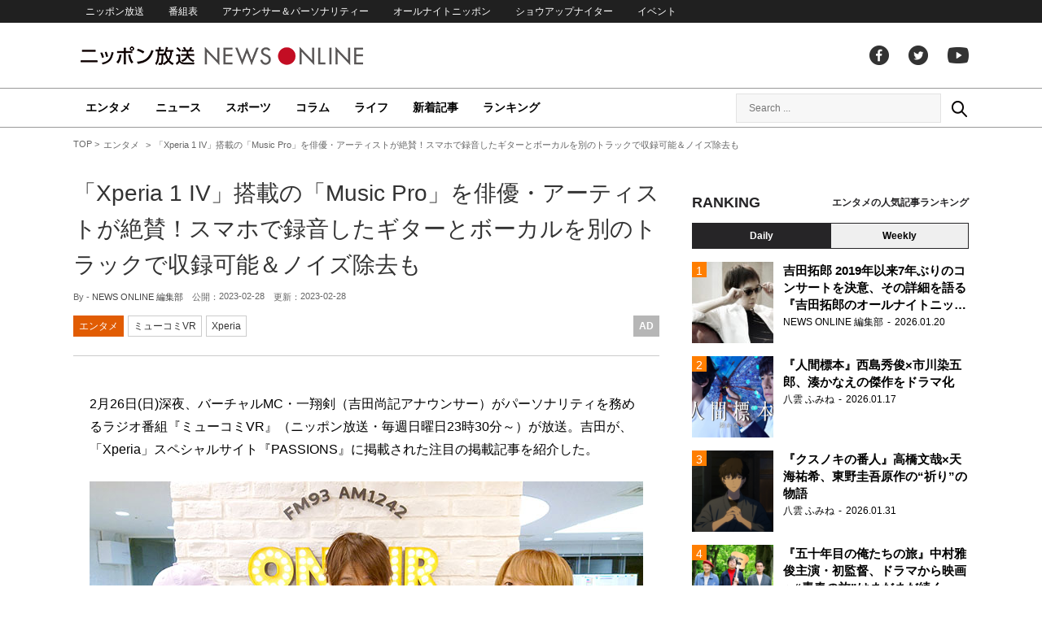

--- FILE ---
content_type: text/html; charset=UTF-8
request_url: https://news.1242.com/article/420968
body_size: 13739
content:
<!DOCTYPE HTML>
<html>
<head prefix="og: http://ogp.me/ns# fb: http://ogp.me/ns/fb# article: http://ogp.me/ns/article#">
<meta charset="utf-8">
<meta name="viewport" content="width=1150">
<meta http-equiv="X-UA-Compatible" content="IE=Edge" />
<link rel="stylesheet" href="https://news.1242.com/wp-content/themes/news1242_PC/js/swiper-bundle.min.css">
<link rel="stylesheet" type="text/css" media="all" href="https://news.1242.com/wp-content/themes/news1242_PC/style.css?20240426903">

<link rel="alternate" type="application/rss+xml" title="RSS" href="https://news.1242.com/feed" />

<link rel="pingback" href="https://news.1242.com/xmlrpc.php">
<link rel="shortcut icon" href="https://news.1242.com/wp-content/themes/news1242_PC/img/favicon.ico"> 
<link rel="apple-touch-icon" href="https://news.1242.com/wp-content/themes/news1242_PC/img/apple-touch-icon.png">

<script type="text/javascript" src="https://ajax.googleapis.com/ajax/libs/jquery/3.3.1/jquery.min.js?ver=3.3.1"></script>
<script src="https://code.jquery.com/jquery-migrate-3.1.0.js"></script>
<script src="https://news.1242.com/wp-content/themes/news1242_PC/js/function.js" charset="utf-8"></script>

<link rel="canonical" href="https://news.1242.com/article/420968">

<meta name='robots' content='max-image-preview:large' />
<link rel='dns-prefetch' href='//news.1242.com' />
<link rel="alternate" title="oEmbed (JSON)" type="application/json+oembed" href="https://news.1242.com/wp-json/oembed/1.0/embed?url=https%3A%2F%2Fnews.1242.com%2Farticle%2F420968" />
<link rel="alternate" title="oEmbed (XML)" type="text/xml+oembed" href="https://news.1242.com/wp-json/oembed/1.0/embed?url=https%3A%2F%2Fnews.1242.com%2Farticle%2F420968&#038;format=xml" />
<style id='wp-img-auto-sizes-contain-inline-css' type='text/css'>
img:is([sizes=auto i],[sizes^="auto," i]){contain-intrinsic-size:3000px 1500px}
/*# sourceURL=wp-img-auto-sizes-contain-inline-css */
</style>
<style id='wp-block-library-inline-css' type='text/css'>
:root{--wp-block-synced-color:#7a00df;--wp-block-synced-color--rgb:122,0,223;--wp-bound-block-color:var(--wp-block-synced-color);--wp-editor-canvas-background:#ddd;--wp-admin-theme-color:#007cba;--wp-admin-theme-color--rgb:0,124,186;--wp-admin-theme-color-darker-10:#006ba1;--wp-admin-theme-color-darker-10--rgb:0,107,160.5;--wp-admin-theme-color-darker-20:#005a87;--wp-admin-theme-color-darker-20--rgb:0,90,135;--wp-admin-border-width-focus:2px}@media (min-resolution:192dpi){:root{--wp-admin-border-width-focus:1.5px}}.wp-element-button{cursor:pointer}:root .has-very-light-gray-background-color{background-color:#eee}:root .has-very-dark-gray-background-color{background-color:#313131}:root .has-very-light-gray-color{color:#eee}:root .has-very-dark-gray-color{color:#313131}:root .has-vivid-green-cyan-to-vivid-cyan-blue-gradient-background{background:linear-gradient(135deg,#00d084,#0693e3)}:root .has-purple-crush-gradient-background{background:linear-gradient(135deg,#34e2e4,#4721fb 50%,#ab1dfe)}:root .has-hazy-dawn-gradient-background{background:linear-gradient(135deg,#faaca8,#dad0ec)}:root .has-subdued-olive-gradient-background{background:linear-gradient(135deg,#fafae1,#67a671)}:root .has-atomic-cream-gradient-background{background:linear-gradient(135deg,#fdd79a,#004a59)}:root .has-nightshade-gradient-background{background:linear-gradient(135deg,#330968,#31cdcf)}:root .has-midnight-gradient-background{background:linear-gradient(135deg,#020381,#2874fc)}:root{--wp--preset--font-size--normal:16px;--wp--preset--font-size--huge:42px}.has-regular-font-size{font-size:1em}.has-larger-font-size{font-size:2.625em}.has-normal-font-size{font-size:var(--wp--preset--font-size--normal)}.has-huge-font-size{font-size:var(--wp--preset--font-size--huge)}.has-text-align-center{text-align:center}.has-text-align-left{text-align:left}.has-text-align-right{text-align:right}.has-fit-text{white-space:nowrap!important}#end-resizable-editor-section{display:none}.aligncenter{clear:both}.items-justified-left{justify-content:flex-start}.items-justified-center{justify-content:center}.items-justified-right{justify-content:flex-end}.items-justified-space-between{justify-content:space-between}.screen-reader-text{border:0;clip-path:inset(50%);height:1px;margin:-1px;overflow:hidden;padding:0;position:absolute;width:1px;word-wrap:normal!important}.screen-reader-text:focus{background-color:#ddd;clip-path:none;color:#444;display:block;font-size:1em;height:auto;left:5px;line-height:normal;padding:15px 23px 14px;text-decoration:none;top:5px;width:auto;z-index:100000}html :where(.has-border-color){border-style:solid}html :where([style*=border-top-color]){border-top-style:solid}html :where([style*=border-right-color]){border-right-style:solid}html :where([style*=border-bottom-color]){border-bottom-style:solid}html :where([style*=border-left-color]){border-left-style:solid}html :where([style*=border-width]){border-style:solid}html :where([style*=border-top-width]){border-top-style:solid}html :where([style*=border-right-width]){border-right-style:solid}html :where([style*=border-bottom-width]){border-bottom-style:solid}html :where([style*=border-left-width]){border-left-style:solid}html :where(img[class*=wp-image-]){height:auto;max-width:100%}:where(figure){margin:0 0 1em}html :where(.is-position-sticky){--wp-admin--admin-bar--position-offset:var(--wp-admin--admin-bar--height,0px)}@media screen and (max-width:600px){html :where(.is-position-sticky){--wp-admin--admin-bar--position-offset:0px}}

/*# sourceURL=wp-block-library-inline-css */
</style><style id='global-styles-inline-css' type='text/css'>
:root{--wp--preset--aspect-ratio--square: 1;--wp--preset--aspect-ratio--4-3: 4/3;--wp--preset--aspect-ratio--3-4: 3/4;--wp--preset--aspect-ratio--3-2: 3/2;--wp--preset--aspect-ratio--2-3: 2/3;--wp--preset--aspect-ratio--16-9: 16/9;--wp--preset--aspect-ratio--9-16: 9/16;--wp--preset--color--black: #000000;--wp--preset--color--cyan-bluish-gray: #abb8c3;--wp--preset--color--white: #ffffff;--wp--preset--color--pale-pink: #f78da7;--wp--preset--color--vivid-red: #cf2e2e;--wp--preset--color--luminous-vivid-orange: #ff6900;--wp--preset--color--luminous-vivid-amber: #fcb900;--wp--preset--color--light-green-cyan: #7bdcb5;--wp--preset--color--vivid-green-cyan: #00d084;--wp--preset--color--pale-cyan-blue: #8ed1fc;--wp--preset--color--vivid-cyan-blue: #0693e3;--wp--preset--color--vivid-purple: #9b51e0;--wp--preset--gradient--vivid-cyan-blue-to-vivid-purple: linear-gradient(135deg,rgb(6,147,227) 0%,rgb(155,81,224) 100%);--wp--preset--gradient--light-green-cyan-to-vivid-green-cyan: linear-gradient(135deg,rgb(122,220,180) 0%,rgb(0,208,130) 100%);--wp--preset--gradient--luminous-vivid-amber-to-luminous-vivid-orange: linear-gradient(135deg,rgb(252,185,0) 0%,rgb(255,105,0) 100%);--wp--preset--gradient--luminous-vivid-orange-to-vivid-red: linear-gradient(135deg,rgb(255,105,0) 0%,rgb(207,46,46) 100%);--wp--preset--gradient--very-light-gray-to-cyan-bluish-gray: linear-gradient(135deg,rgb(238,238,238) 0%,rgb(169,184,195) 100%);--wp--preset--gradient--cool-to-warm-spectrum: linear-gradient(135deg,rgb(74,234,220) 0%,rgb(151,120,209) 20%,rgb(207,42,186) 40%,rgb(238,44,130) 60%,rgb(251,105,98) 80%,rgb(254,248,76) 100%);--wp--preset--gradient--blush-light-purple: linear-gradient(135deg,rgb(255,206,236) 0%,rgb(152,150,240) 100%);--wp--preset--gradient--blush-bordeaux: linear-gradient(135deg,rgb(254,205,165) 0%,rgb(254,45,45) 50%,rgb(107,0,62) 100%);--wp--preset--gradient--luminous-dusk: linear-gradient(135deg,rgb(255,203,112) 0%,rgb(199,81,192) 50%,rgb(65,88,208) 100%);--wp--preset--gradient--pale-ocean: linear-gradient(135deg,rgb(255,245,203) 0%,rgb(182,227,212) 50%,rgb(51,167,181) 100%);--wp--preset--gradient--electric-grass: linear-gradient(135deg,rgb(202,248,128) 0%,rgb(113,206,126) 100%);--wp--preset--gradient--midnight: linear-gradient(135deg,rgb(2,3,129) 0%,rgb(40,116,252) 100%);--wp--preset--font-size--small: 13px;--wp--preset--font-size--medium: 20px;--wp--preset--font-size--large: 36px;--wp--preset--font-size--x-large: 42px;--wp--preset--spacing--20: 0.44rem;--wp--preset--spacing--30: 0.67rem;--wp--preset--spacing--40: 1rem;--wp--preset--spacing--50: 1.5rem;--wp--preset--spacing--60: 2.25rem;--wp--preset--spacing--70: 3.38rem;--wp--preset--spacing--80: 5.06rem;--wp--preset--shadow--natural: 6px 6px 9px rgba(0, 0, 0, 0.2);--wp--preset--shadow--deep: 12px 12px 50px rgba(0, 0, 0, 0.4);--wp--preset--shadow--sharp: 6px 6px 0px rgba(0, 0, 0, 0.2);--wp--preset--shadow--outlined: 6px 6px 0px -3px rgb(255, 255, 255), 6px 6px rgb(0, 0, 0);--wp--preset--shadow--crisp: 6px 6px 0px rgb(0, 0, 0);}:where(.is-layout-flex){gap: 0.5em;}:where(.is-layout-grid){gap: 0.5em;}body .is-layout-flex{display: flex;}.is-layout-flex{flex-wrap: wrap;align-items: center;}.is-layout-flex > :is(*, div){margin: 0;}body .is-layout-grid{display: grid;}.is-layout-grid > :is(*, div){margin: 0;}:where(.wp-block-columns.is-layout-flex){gap: 2em;}:where(.wp-block-columns.is-layout-grid){gap: 2em;}:where(.wp-block-post-template.is-layout-flex){gap: 1.25em;}:where(.wp-block-post-template.is-layout-grid){gap: 1.25em;}.has-black-color{color: var(--wp--preset--color--black) !important;}.has-cyan-bluish-gray-color{color: var(--wp--preset--color--cyan-bluish-gray) !important;}.has-white-color{color: var(--wp--preset--color--white) !important;}.has-pale-pink-color{color: var(--wp--preset--color--pale-pink) !important;}.has-vivid-red-color{color: var(--wp--preset--color--vivid-red) !important;}.has-luminous-vivid-orange-color{color: var(--wp--preset--color--luminous-vivid-orange) !important;}.has-luminous-vivid-amber-color{color: var(--wp--preset--color--luminous-vivid-amber) !important;}.has-light-green-cyan-color{color: var(--wp--preset--color--light-green-cyan) !important;}.has-vivid-green-cyan-color{color: var(--wp--preset--color--vivid-green-cyan) !important;}.has-pale-cyan-blue-color{color: var(--wp--preset--color--pale-cyan-blue) !important;}.has-vivid-cyan-blue-color{color: var(--wp--preset--color--vivid-cyan-blue) !important;}.has-vivid-purple-color{color: var(--wp--preset--color--vivid-purple) !important;}.has-black-background-color{background-color: var(--wp--preset--color--black) !important;}.has-cyan-bluish-gray-background-color{background-color: var(--wp--preset--color--cyan-bluish-gray) !important;}.has-white-background-color{background-color: var(--wp--preset--color--white) !important;}.has-pale-pink-background-color{background-color: var(--wp--preset--color--pale-pink) !important;}.has-vivid-red-background-color{background-color: var(--wp--preset--color--vivid-red) !important;}.has-luminous-vivid-orange-background-color{background-color: var(--wp--preset--color--luminous-vivid-orange) !important;}.has-luminous-vivid-amber-background-color{background-color: var(--wp--preset--color--luminous-vivid-amber) !important;}.has-light-green-cyan-background-color{background-color: var(--wp--preset--color--light-green-cyan) !important;}.has-vivid-green-cyan-background-color{background-color: var(--wp--preset--color--vivid-green-cyan) !important;}.has-pale-cyan-blue-background-color{background-color: var(--wp--preset--color--pale-cyan-blue) !important;}.has-vivid-cyan-blue-background-color{background-color: var(--wp--preset--color--vivid-cyan-blue) !important;}.has-vivid-purple-background-color{background-color: var(--wp--preset--color--vivid-purple) !important;}.has-black-border-color{border-color: var(--wp--preset--color--black) !important;}.has-cyan-bluish-gray-border-color{border-color: var(--wp--preset--color--cyan-bluish-gray) !important;}.has-white-border-color{border-color: var(--wp--preset--color--white) !important;}.has-pale-pink-border-color{border-color: var(--wp--preset--color--pale-pink) !important;}.has-vivid-red-border-color{border-color: var(--wp--preset--color--vivid-red) !important;}.has-luminous-vivid-orange-border-color{border-color: var(--wp--preset--color--luminous-vivid-orange) !important;}.has-luminous-vivid-amber-border-color{border-color: var(--wp--preset--color--luminous-vivid-amber) !important;}.has-light-green-cyan-border-color{border-color: var(--wp--preset--color--light-green-cyan) !important;}.has-vivid-green-cyan-border-color{border-color: var(--wp--preset--color--vivid-green-cyan) !important;}.has-pale-cyan-blue-border-color{border-color: var(--wp--preset--color--pale-cyan-blue) !important;}.has-vivid-cyan-blue-border-color{border-color: var(--wp--preset--color--vivid-cyan-blue) !important;}.has-vivid-purple-border-color{border-color: var(--wp--preset--color--vivid-purple) !important;}.has-vivid-cyan-blue-to-vivid-purple-gradient-background{background: var(--wp--preset--gradient--vivid-cyan-blue-to-vivid-purple) !important;}.has-light-green-cyan-to-vivid-green-cyan-gradient-background{background: var(--wp--preset--gradient--light-green-cyan-to-vivid-green-cyan) !important;}.has-luminous-vivid-amber-to-luminous-vivid-orange-gradient-background{background: var(--wp--preset--gradient--luminous-vivid-amber-to-luminous-vivid-orange) !important;}.has-luminous-vivid-orange-to-vivid-red-gradient-background{background: var(--wp--preset--gradient--luminous-vivid-orange-to-vivid-red) !important;}.has-very-light-gray-to-cyan-bluish-gray-gradient-background{background: var(--wp--preset--gradient--very-light-gray-to-cyan-bluish-gray) !important;}.has-cool-to-warm-spectrum-gradient-background{background: var(--wp--preset--gradient--cool-to-warm-spectrum) !important;}.has-blush-light-purple-gradient-background{background: var(--wp--preset--gradient--blush-light-purple) !important;}.has-blush-bordeaux-gradient-background{background: var(--wp--preset--gradient--blush-bordeaux) !important;}.has-luminous-dusk-gradient-background{background: var(--wp--preset--gradient--luminous-dusk) !important;}.has-pale-ocean-gradient-background{background: var(--wp--preset--gradient--pale-ocean) !important;}.has-electric-grass-gradient-background{background: var(--wp--preset--gradient--electric-grass) !important;}.has-midnight-gradient-background{background: var(--wp--preset--gradient--midnight) !important;}.has-small-font-size{font-size: var(--wp--preset--font-size--small) !important;}.has-medium-font-size{font-size: var(--wp--preset--font-size--medium) !important;}.has-large-font-size{font-size: var(--wp--preset--font-size--large) !important;}.has-x-large-font-size{font-size: var(--wp--preset--font-size--x-large) !important;}
/*# sourceURL=global-styles-inline-css */
</style>

<style id='classic-theme-styles-inline-css' type='text/css'>
/*! This file is auto-generated */
.wp-block-button__link{color:#fff;background-color:#32373c;border-radius:9999px;box-shadow:none;text-decoration:none;padding:calc(.667em + 2px) calc(1.333em + 2px);font-size:1.125em}.wp-block-file__button{background:#32373c;color:#fff;text-decoration:none}
/*# sourceURL=/wp-includes/css/classic-themes.min.css */
</style>
<link rel='stylesheet' id='wp-pagenavi-css' href='https://news.1242.com/wp-content/plugins/wp-pagenavi/pagenavi-css.css?ver=2.70' type='text/css' media='all' />
<link rel="https://api.w.org/" href="https://news.1242.com/wp-json/" /><link rel="alternate" title="JSON" type="application/json" href="https://news.1242.com/wp-json/wp/v2/posts/420968" />
<title>「Xperia 1 IV」搭載の「Music Pro」を俳優・アーティストが絶賛！スマホで録音したギターとボーカルを別のトラックで収録可能＆ノイズ除去も  &#8211;  ニッポン放送 NEWS ONLINE</title>

<!-- Global site tag (gtag.js) - Google Analytics -->
<script async src="//www.googletagmanager.com/gtag/js?id=UA-153766325-1"></script>
<script>
  window.dataLayer = window.dataLayer || [];
  function gtag(){dataLayer.push(arguments);}
  gtag('js', new Date());

  gtag('config', 'UA-153766325-1');
</script>
<!-- Google Tag Manager -->
<script>(function(w,d,s,l,i){w[l]=w[l]||[];w[l].push({'gtm.start':
new Date().getTime(),event:'gtm.js'});var f=d.getElementsByTagName(s)[0],
j=d.createElement(s),dl=l!='dataLayer'?'&l='+l:'';j.async=true;j.src=
'https://www.googletagmanager.com/gtm.js?id='+i+dl;f.parentNode.insertBefore(j,f);
})(window,document,'script','dataLayer','GTM-5R63PKS');</script>
<!-- End Google Tag Manager -->

<meta property="fb:app_id" content="1517656511869439" />
<meta property="article:publisher" content="https://www.facebook.com/am1242" />
<meta property="og:locale" content="ja_JP" />
<meta property="og:image" content="https://news.1242.com/wp-content/uploads/2023/02/XEYEperia_DSC_0001_BURST20230227004417021_COVER.jpg" />
<meta property="og:title" content="「Xperia 1 IV」搭載の「Music Pro」を俳優・アーティストが絶賛！スマホで録音したギターとボーカルを別のトラックで収録可能＆ノイズ除去も" />
<meta property="og:type" content="article" />
<meta property="og:url" content="https://news.1242.com/article/420968" />
<meta property="og:site_name" content="ニッポン放送 NEWS ONLINE" />
<meta property="og:description" content="2月26日(日)深夜、バーチャルMC・一翔剣（吉田尚記アナウンサー）がパーソナリティを務めるラジオ番組『ミューコミVR』（ニッポン放送・毎週日曜日23時30分～）が放送。吉田が、「Xperia」スペシャルサイト『PASS..." />

<meta name="twitter:card" content="summary_large_image" />
<meta name="twitter:site" content="@NEWSONLINE1242">
<meta name="twitter:title" content="「Xperia 1 IV」搭載の「Music Pro」を俳優・アーティストが絶賛！スマホで録音したギターとボーカルを別のトラックで収録可能＆ノイズ除去も" />
<meta name="twitter:description" content="2月26日(日)深夜、バーチャルMC・一翔剣（吉田尚記アナウンサー）がパーソナリティを務めるラジオ番組『ミューコミVR』（ニッポン放送・毎週日曜日23時30分～）が放送。吉田が、「Xperia」スペシャルサイト『PASS..." />
<meta name="twitter:image:src" content="https://news.1242.com/wp-content/uploads/2023/02/XEYEperia_DSC_0001_BURST20230227004417021_COVER.jpg" />

<meta name="keywords" content="Xperia,ニッポン放送 NEWS ONLINE">
<meta name="description" content="2月26日(日)深夜、バーチャルMC・一翔剣（吉田尚記アナウンサー）がパーソナリティを務めるラジオ番組『ミューコミVR』（ニッポン放送・毎週日曜日23時30分～）が放送。吉田が、「Xperia」スペシャルサイト『PASS...">

<!-- Structured Markup -->
<script type="application/ld+json">
{
	"@context" : "http://schema.org",
	"@type" : "Article",
	"name" : "「Xperia 1 IV」搭載の「Music Pro」を俳優・アーティストが絶賛！スマホで録音したギターとボーカルを別のトラックで収録可能＆ノイズ除去も",
	"author" : {
			"@type" : "Organization",
			"name" : "NEWS ONLINE 編集部"
	},
	"headline": "「Xperia 1 IV」搭載の「Music Pro」を俳優・アーティストが絶賛！スマホで録音したギターとボーカルを別のトラックで収録可能＆ノイズ除去も",
	"publisher": {
		"@type": "organization",
		"name": "株式会社ニッポン放送",
		"logo": {
			"@type": "ImageObject",
			"url": "https://news.1242.com/wp-content/themes/news1242_PC/img/lf-logo.png"
		}
	},
	"datePublished" : "2023-02-28",
	"dateModified": "2023-02-27",
	"image" : "https://news.1242.com/wp-content/uploads/2023/02/XEYEperia_DSC_0001_BURST20230227004417021_COVER.jpg",
	"mainEntityOfPage": "https://news.1242.com/article/420968"
}
</script>

<!-- ads -->
<!-- header gam area --><!-- /ads -->

</head>

<body class="wp-singular post-template-default single single-post postid-420968 single-format-standard wp-theme-news1242_PC">

<!-- Google Tag Manager (noscript) -->
<noscript><iframe src="https://www.googletagmanager.com/ns.html?id=GTM-5R63PKS"
height="0" width="0" style="display:none;visibility:hidden"></iframe></noscript>
<!-- End Google Tag Manager (noscript) -->

<div id="fb-root"></div>
<script>(function(d, s, id) {
  var js, fjs = d.getElementsByTagName(s)[0];
  if (d.getElementById(id)) return;
  js = d.createElement(s); js.id = id;
  js.src = "//connect.facebook.net/ja_JP/sdk.js#xfbml=1&version=v2.8";
  fjs.parentNode.insertBefore(js, fjs);
}(document, 'script', 'facebook-jssdk'));</script>

<!-- header -->
<header id="header">
<nav id="header_nav">
	<ul id="menu-header-menu" class="container"><li id="menu-item-97033" class="menu-item menu-item-type-custom menu-item-object-custom menu-item-97033"><a href="https://www.1242.com/">ニッポン放送</a></li>
<li id="menu-item-97035" class="menu-item menu-item-type-custom menu-item-object-custom menu-item-97035"><a href="https://www.1242.com/timetable_tt/">番組表</a></li>
<li id="menu-item-97034" class="menu-item menu-item-type-custom menu-item-object-custom menu-item-97034"><a href="https://www.1242.com/personality/">アナウンサー＆パーソナリティー</a></li>
<li id="menu-item-97036" class="menu-item menu-item-type-custom menu-item-object-custom menu-item-97036"><a href="https://www.allnightnippon.com/">オールナイトニッポン</a></li>
<li id="menu-item-97037" class="menu-item menu-item-type-custom menu-item-object-custom menu-item-97037"><a href="https://baseballking.jp/showup">ショウアップナイター</a></li>
<li id="menu-item-97038" class="menu-item menu-item-type-custom menu-item-object-custom menu-item-97038"><a href="https://event.1242.com/">イベント</a></li>
</ul></nav>
<div class="container" id="header_title">
	<h1 id="sitetitle"><a href="https://news.1242.com/">ニッポン放送 NEWS ONLINE</a></h1>
	<ul id="menu-header-social" class="menu-social"><li id="menu-item-97039" class="menu-item menu-item-type-custom menu-item-object-custom menu-item-97039"><a href="https://www.facebook.com/am1242/">facebook</a></li>
<li id="menu-item-97040" class="menu-item menu-item-type-custom menu-item-object-custom menu-item-97040"><a href="https://twitter.com/NEWSONLINE1242">Twitter</a></li>
<li id="menu-item-97041" class="menu-item menu-item-type-custom menu-item-object-custom menu-item-97041"><a href="https://www.youtube.com/channel/UCTLUf5otEetTThajFlHG_iQ">youtube</a></li>
</ul></div>
<nav id="global_nav">
<div class="container">
	<ul id="menu-global-menu" class="global-menu"><li id="menu-item-97026" class="menu-item menu-item-type-taxonomy menu-item-object-category current-post-ancestor current-menu-parent current-post-parent menu-item-97026"><a href="https://news.1242.com/article/category/entertainment">エンタメ</a></li>
<li id="menu-item-97027" class="menu-item menu-item-type-taxonomy menu-item-object-category menu-item-97027"><a href="https://news.1242.com/article/category/news">ニュース</a></li>
<li id="menu-item-97028" class="menu-item menu-item-type-taxonomy menu-item-object-category menu-item-97028"><a href="https://news.1242.com/article/category/sports">スポーツ</a></li>
<li id="menu-item-97029" class="menu-item menu-item-type-taxonomy menu-item-object-category menu-item-97029"><a href="https://news.1242.com/article/category/column">コラム</a></li>
<li id="menu-item-97030" class="menu-item menu-item-type-taxonomy menu-item-object-category menu-item-97030"><a href="https://news.1242.com/article/category/life">ライフ</a></li>
<li id="menu-item-97031" class="menu-item menu-item-type-post_type menu-item-object-page current_page_parent menu-item-97031"><a href="https://news.1242.com/article-new">新着記事</a></li>
<li id="menu-item-202813" class="menu-item menu-item-type-post_type menu-item-object-page menu-item-202813"><a href="https://news.1242.com/ranking">ランキング</a></li>
</ul>	<div id="box_search">
	<form role="search" method="get" id="searchform" class="searchform" action="https://news.1242.com/">
	<label class="screen_reader_text" for="s">検索:</label>
	<input type="text" placeholder="Search ..." value="" name="s" id="s">
	</form>
	<a href="javascript:void(0)">Search</a>
	</div>
</div>
</nav>
</header>
<!-- /header -->

<!-- noads -->	

<!-- main -->
<main id="main" class="container">


<!-- breadcrumb -->
<ul id="breadcrumb" vocab="https://schema.org/" typeof="BreadcrumbList">
	<li property="itemListElement" typeof="ListItem">
		<a href="https://news.1242.com/" property="item" typeof="WebPage"><span property="name">TOP</span></a>
		<meta property="position" content="1">
	</li>
		<li property="itemListElement" typeof="ListItem">
		<a href="https://news.1242.com/article/category/entertainment" property="item" typeof="WebPage"><span property="name">エンタメ</span></a>
		<meta property="position" content="2">
	</li>
		<li property="itemListElement" typeof="ListItem">
		<span property="name">「Xperia 1 IV」搭載の「Music Pro」を俳優・アーティストが絶賛！スマホで録音したギターとボーカルを別のトラックで収録可能＆ノイズ除去も</span>
		<meta property="position" content="3">
	</li>

</ul>
<!-- /breadcrumb -->
<div id="main_list">
<article class="single-page">
	<div class="entry_title">
		<h1><a href="https://news.1242.com/article/420968">「Xperia 1 IV」搭載の「Music Pro」を俳優・アーティストが絶賛！スマホで録音したギターとボーカルを別のトラックで収録可能＆ノイズ除去も</a></h1>
		<p><span class="author">By - <a href="https://news.1242.com/article/author/shirakawa" title="NEWS ONLINE 編集部 の投稿" rel="author">NEWS ONLINE 編集部</a></span>
		　公開：<time>2023-02-28</time>
		　更新：<time>2023-02-28</time></p>
		<p class="entry_tags"><a href="https://news.1242.com/article/category/entertainment">エンタメ</a><a href="https://news.1242.com/article/program/mcvr">ミューコミVR</a><a href="https://news.1242.com/article/tag/xperia" rel="tag">Xperia</a><span class="sponsored">Ad</span>
</p>
	</div>

	<section class="entry_main">
<p>2月26日(日)深夜、バーチャルMC・一翔剣（吉田尚記アナウンサー）がパーソナリティを務めるラジオ番組『ミューコミVR』（ニッポン放送・毎週日曜日23時30分～）が放送。吉田が、「Xperia」スペシャルサイト『PASSIONS』に掲載された注目の掲載記事を紹介した。</p>
<p><img class="aligncenter" src="https://news.1242.com/wp-content/uploads/2023/02/Xperia_DSC_0001_BURST20230227004417021_COVER.jpg" alt="「Xperia 1 IV」搭載の「Music Pro」を俳優・アーティストが絶賛！スマホで録音したギターとボーカルを別のトラックで収録可能＆ノイズ除去も" width="680" height="383" /></p>
<p>番組内では、コーナー『サポーターズVR by Xperia』を展開。様々な製品が注目されている「Xperia」シリーズでは、2022年6月発売の「Xperia 1 IV」に続いて「Xperia 1 IV Gaming Edition」「Xperia 5 IV」と新製品が続々発売され、現在、スペシャルサイト『PASSIONS』が話題となっている。</p>
<p>今回は吉田が、『PASSIONS』に掲載されている記事の中から、今注目の1つをピックアップ。俳優・アーティストとして活躍する赤西礼保のインタビュー内容を紹介した。</p>
<p>吉田：「Xperia」のスペシャルサイト『PASSIONS』は、好きを極める人々の情熱が詰まったサイトで、フォトグラファー、音楽制作者、eスポーツプレイヤーなど、様々なジャンルのプロフェッショナルが語る、動画や読み物コンテンツ、クリエイターが「Xperia」で撮った作品が、掲載紹介されております。サイト内には、「VOICES」「With Xperia」「GALLERY」など、いろいろなコーナーがあって。今日紹介するのは、俳優・アーティストとして活躍中の赤西礼保さんです。</p>
<p>一同：うんうん。</p>
<p>吉田：この方のインタビューが掲載されていまして。「Xperia 1 IV」に搭載された「Music Pro」の使用感とか利点について語ってるんですけど。すごいのが、「Music Pro」っていうアプリを使ってスマホで録音したときに、（クラウドのAI処理によって）例えばギターとボーカルを同時に録ったとしても、別のトラックに分けてくれるんですよ。</p>
<p>METAMUSE・西井万理那（パートナー）：すごい！</p>
<p>吉田：雑音が入っても、それを消してくれたりとか。そういうのって、レコーディングするときにはエンジニアさんがやってくれるでしょ？それって、すごい職人技じゃないですか。機材とかも必要だし。それを、やってくれるんですよ。</p>
<p>CUBERS・末吉9太郎（パートナー）：すご～い！</p>
<p>吉田：赤西さんも、一番初め音楽を作るときに、第1段階のデモしか渡せていなかったのが、いきなり第3段階のデモを渡せるようになったみたいな。ほかにも、プロフェッショナルの方々から、「Xperia」への熱い思いが語られています。このサイト、どんどん更新されていくので、ぜひ“Xperia PASSIONS”で検索してください。</p>
<p>このほかに吉田は、現在発売中の新商品の機能を紹介。コンパクトサイズの「Xperia 5 IV」は、リアカメラが16mm、24mm、60mmと3つのレンズを搭載しており、全ての焦点距離でリアルタイム瞳AF対応。バッテリーは5000mAhの大容量で、急速充電とワイヤレス給電にも対応しており、現在、docomo・au・SoftBank・楽天モバイルにて発売中。また、ゲームに特化したスマートフォン「Xperia 1 IV Gaming Edition」も現在発売中となっている。</p>
<p>さらに番組では、企画『Xperiaで笑いを切り取れ！写真で「それなー！」選手権!!』を実施。この企画は、Xperiaで撮影した最高の一瞬の写真に合う、最高の一言を考えてもらうという大喜利企画で、今回お題となったのはこの写真。</p>
<p><img class="aligncenter" src="https://news.1242.com/wp-content/uploads/2023/02/OK116944.jpg" alt="「Xperia 1 IV」搭載の「Music Pro」を俳優・アーティストが絶賛！スマホで録音したギターとボーカルを別のトラックで収録可能＆ノイズ除去も" width="680" height="680" /></p>
<p>同写真は、ステージから客席に向かって大ジャンプする吉田を、「Xperia 1 IV」を使って撮影したもの。床に寝そべって撮影したそうで、連射機能を使うことで一番いい瞬間を切り取っているという。企画内では“この写真に合う一言”をリスナーから募集し、さまざまな回答を紹介して盛り上がった。</p>
<div class="page-links">
<p>
</p>
</div>
	</section>


<!-- 3013/mcvr/ミューコミVR --><div class="box-info_program">
<h2>番組情報</h2><div class="box-info_program-in">
	<figure><a href="https://www.allnightnippon.com/mcvr/" target="_blank">		<img src="https://news.1242.com/wp-content/uploads/2021/04/20210322145854.jpg" />
	</a></figure>
<div class="box-info_program-txt">
	<div class="box-info_program-title">
	<h3>ミューコミVR</h3>
	<p>毎週日曜日 23:30 - 24:30</p>	<a href="https://www.allnightnippon.com/mcvr/" target="_blank" class="program-link">番組HP</a>	</div>
	<p>ニッポン放送初のVRアナウンサー「一翔剣（いっしょう・けん）」がお届けする、カルチャー・エンタメプログラム。YouTube Live上に『VR』空間を展開し、60分のラジオ番組を同時生配信！ 一翔剣は、2019年に"HoneyWorks"ヤマコ氏のデザインによるVRアナウンサーとして活動開始。今回、アイドル・アーティストとして活動する西井万理那、末吉9太郎を番組パートナーに迎え、『VR』空間でコラボレーションしていく！！<br>
<br>
</p>
	<!-- 2023/02/26 23:30:00~2023/03/06 05:00:00-->
</div>
</div>
</div>


<div class="box-btn_sns">
	<ul>
		<li><a href="https://x.com/intent/tweet?url=https://news.1242.com/article/420968&text=%E3%80%8CXperia+1+IV%E3%80%8D%E6%90%AD%E8%BC%89%E3%81%AE%E3%80%8CMusic+Pro%E3%80%8D%E3%82%92%E4%BF%B3%E5%84%AA%E3%83%BB%E3%82%A2%E3%83%BC%E3%83%86%E3%82%A3%E3%82%B9%E3%83%88%E3%81%8C%E7%B5%B6%E8%B3%9B%EF%BC%81%E3%82%B9%E3%83%9E%E3%83%9B%E3%81%A7%E9%8C%B2%E9%9F%B3%E3%81%97%E3%81%9F%E3%82%AE%E3%82%BF%E3%83%BC%E3%81%A8%E3%83%9C%E3%83%BC%E3%82%AB%E3%83%AB%E3%82%92%E5%88%A5%E3%81%AE%E3%83%88%E3%83%A9%E3%83%83%E3%82%AF%E3%81%A7%E5%8F%8E%E9%8C%B2%E5%8F%AF%E8%83%BD%EF%BC%86%E3%83%8E%E3%82%A4%E3%82%BA%E9%99%A4%E5%8E%BB%E3%82%82&via=NEWSONLINE1242" target="_blank">ツイートする</a></li>
		<li><a href="https://m.facebook.com/sharer.php?u=https://news.1242.com/article/420968" target="_blank" rel="nofollow">シェアする</a></li>
		<li><a href="line://msg/text/?%0D%0Ahttps://news.1242.com/article/420968">送る</a></li>
		<li><a href="https://b.hatena.ne.jp/add?mode=confirm&url=https://news.1242.com/article/420968&title=%E3%80%8CXperia+1+IV%E3%80%8D%E6%90%AD%E8%BC%89%E3%81%AE%E3%80%8CMusic+Pro%E3%80%8D%E3%82%92%E4%BF%B3%E5%84%AA%E3%83%BB%E3%82%A2%E3%83%BC%E3%83%86%E3%82%A3%E3%82%B9%E3%83%88%E3%81%8C%E7%B5%B6%E8%B3%9B%EF%BC%81%E3%82%B9%E3%83%9E%E3%83%9B%E3%81%A7%E9%8C%B2%E9%9F%B3%E3%81%97%E3%81%9F%E3%82%AE%E3%82%BF%E3%83%BC%E3%81%A8%E3%83%9C%E3%83%BC%E3%82%AB%E3%83%AB%E3%82%92%E5%88%A5%E3%81%AE%E3%83%88%E3%83%A9%E3%83%83%E3%82%AF%E3%81%A7%E5%8F%8E%E9%8C%B2%E5%8F%AF%E8%83%BD%EF%BC%86%E3%83%8E%E3%82%A4%E3%82%BA%E9%99%A4%E5%8E%BB%E3%82%82" target="_blank" rel="nofollow">はてな</a><script type="text/javascript" src="https://b.st-hatena.com/js/bookmark_button.js" charset="utf-8" async="async"></script></li>
	</ul>
</div>
</article>


<!-- noads -->

<div id="related-list">
<h2 class="list_title"><span>関連記事</span></h2>
<div id="related-list-in">
	<article class="entry_list thumb">
	<a href="https://news.1242.com/article/418258"><figure><img width="230" height="143" src="https://news.1242.com/wp-content/uploads/2023/02/EYEBURST20230213004950936_COVER-230x143.jpg"  alt="「フィルムカメラでも出せない色がXperiaだと出せる」香川を中心に活躍する人気フォトグラファーの作品も掲載「Xperia」スペシャルサイト『PASSIONS』" decoding="async" loading="lazy" /></figure>
	<div class="entry_title">
	<h3 class="title_txt">「フィルムカメラでも出せない色がXperiaだと出せる」香川を中心に活躍する人気フォトグラファーの作品も掲載「Xperia」スペシャルサイト『PASSIONS』</h3>
	<p class="entry_meta">
	<time>2023.02.14</time><span class="sponsored">Ad</span>
	</p>
	</div>
	</a>
	</article>
	
	<article class="entry_list thumb">
	<a href="https://news.1242.com/article/416779"><figure><img width="230" height="143" src="https://news.1242.com/wp-content/uploads/2023/02/5f1bb2bf46a68e1b7d55772a52dbf5b6-230x143.jpg"  alt="雄大な富山の風景を切り取る人気フォトグラファーのインタビューが掲載！「Xperia」スペシャルサイト『PASSIONS』" decoding="async" loading="lazy" /></figure>
	<div class="entry_title">
	<h3 class="title_txt">雄大な富山の風景を切り取る人気フォトグラファーのインタビューが掲載！「Xperia」スペシャルサイト『PASSIONS』</h3>
	<p class="entry_meta">
	<time>2023.02.07</time><span class="sponsored">Ad</span>
	</p>
	</div>
	</a>
	</article>
	
	<article class="entry_list thumb">
	<a href="https://news.1242.com/article/415365"><figure><img width="230" height="143" src="https://news.1242.com/wp-content/uploads/2023/01/EYEXperia_DSC_0001_BURST20230130004307159_COVER-230x143.gif"  alt="中島美嘉、欅坂46、土屋太鳳ら数多くのアーティストを担当した音楽プロデューサーのインタビューが掲載！「Xperia」スペシャルサイト『PASSIONS』" decoding="async" loading="lazy" /></figure>
	<div class="entry_title">
	<h3 class="title_txt">中島美嘉、欅坂46、土屋太鳳ら数多くのアーティストを担当した音楽プロデューサーのインタビューが掲載！「Xperia」スペシャルサイト『PASSIONS』</h3>
	<p class="entry_meta">
	<time>2023.01.31</time><span class="sponsored">Ad</span>
	</p>
	</div>
	</a>
	</article>
	
	<article class="entry_list thumb">
	<a href="https://news.1242.com/article/413845"><figure><img width="230" height="143" src="https://news.1242.com/wp-content/uploads/2023/01/3e84508a0cd162f91fc386f5dfd49114-230x143.jpg"  alt="「Xperia」を選ぶべき納得の理由2つを紹介！Instagramで人気のフォトグラファーが語る記事も掲載の「Xperia」スペシャルサイト『PASSIONS』" decoding="async" loading="lazy" /></figure>
	<div class="entry_title">
	<h3 class="title_txt">「Xperia」を選ぶべき納得の理由2つを紹介！Instagramで人気のフォトグラファーが語る記事も掲載の「Xperia」スペシャルサイト『PASSIONS』</h3>
	<p class="entry_meta">
	<time>2023.01.24</time><span class="sponsored">Ad</span>
	</p>
	</div>
	</a>
	</article>
	
	<article class="entry_list thumb">
	<a href="https://news.1242.com/article/412406"><figure><img width="230" height="143" src="https://news.1242.com/wp-content/uploads/2023/01/e9f2f325d6bb7d81016763651da9bcc6-230x143.jpg"  alt="「本気で勝ちを目指すなら、Xperiaを選ばない理由はない」元世界ランカーのeスポーツプレイヤーが魅力を語った「Xperia」スペシャルサイト『PASSIONS』を紹介" decoding="async" loading="lazy" /></figure>
	<div class="entry_title">
	<h3 class="title_txt">「本気で勝ちを目指すなら、Xperiaを選ばない理由はない」元世界ランカーのeスポーツプレイヤーが魅力を語った「Xperia」スペシャルサイト『PASSIONS』を紹介</h3>
	<p class="entry_meta">
	<time>2023.01.17</time><span class="sponsored">Ad</span>
	</p>
	</div>
	</a>
	</article>
	
	<article class="entry_list thumb">
	<a href="https://news.1242.com/article/411026"><figure><img width="230" height="143" src="https://news.1242.com/wp-content/uploads/2023/01/f5c8bdc777c03e142fce7ef98f6e8d39-230x143.jpg"  alt="「Xperia 1 IV」のみで制作したMVがスペシャルサイト『PASSIONS』で公開中！スマホで撮影したとは思えない映像美は圧巻" decoding="async" loading="lazy" /></figure>
	<div class="entry_title">
	<h3 class="title_txt">「Xperia 1 IV」のみで制作したMVがスペシャルサイト『PASSIONS』で公開中！スマホで撮影したとは思えない映像美は圧巻</h3>
	<p class="entry_meta">
	<time>2023.01.10</time><span class="sponsored">Ad</span>
	</p>
	</div>
	</a>
	</article>
	
</div>
</div>
<!-- 420968,420968,420968,420968,420968,420968,420968 -->
<!-- OB area -->
</div><!-- /#main_list -->

<!-- side -->
<!-- side -->
<aside id="sidebar">

<!-- noads -->

<? // サイドバー　ランキング表示 ?>


<!-- sidebar rank -->
<div id="side_ranking">
<h2 class="list_title">
<strong>Ranking</strong>
<span>エンタメの人気記事ランキング</span>
</h2>
<div class="swiper-container swiper-wrapper tab_switch">
<div class="swiper-wrapper">
<button id="tab_daily" class="swiper-slide">Daily</button><button id="tab_weekly" class="swiper-slide">Weekly</button>
</div>
</div>
<div class="swiper-container tab_body">
<div class="swiper-wrapper">
<!-- daily -->
<div class="tab_list swiper-slide" id="tab_daily-body">
	<article class="entry_list thumb">
	<a href="https://news.1242.com/article/540361"><figure><img width="100" height="100" src="https://news.1242.com/wp-content/uploads/2024/05/a488abf42db17a698e00bc43bab30442-100x100.jpg"  alt="吉田拓郎 2019年以来7年ぶりのコンサートを決意、その詳細を語る『吉田拓郎のオールナイトニッポンPremium』" decoding="async" loading="lazy" srcset="https://news.1242.com/wp-content/uploads/2024/05/a488abf42db17a698e00bc43bab30442-100x100.jpg 100w, https://news.1242.com/wp-content/uploads/2024/05/a488abf42db17a698e00bc43bab30442-160x160.jpg 160w" sizes="auto, (max-width: 100px) 100vw, 100px" /></figure>
	<div class="entry_title">
	<h3 class="title_txt">吉田拓郎 2019年以来7年ぶりのコンサートを決意、その詳細を語る『吉田拓郎のオールナイトニッポンPremium』</h3>
	<p class="entry_meta">
	<span class="author">NEWS ONLINE 編集部</span><time>2026.01.20</time>	</p>
	</div>
	</a>
	</article>
	<article class="entry_list thumb">
	<a href="https://news.1242.com/article/540309"><figure><img width="100" height="100" src="https://news.1242.com/wp-content/uploads/2026/01/Frame-156-2-100x100.png"  alt="『人間標本』西島秀俊×市川染五郎、湊かなえの傑作をドラマ化" decoding="async" loading="lazy" srcset="https://news.1242.com/wp-content/uploads/2026/01/Frame-156-2-100x100.png 100w, https://news.1242.com/wp-content/uploads/2026/01/Frame-156-2-160x160.png 160w" sizes="auto, (max-width: 100px) 100vw, 100px" /></figure>
	<div class="entry_title">
	<h3 class="title_txt">『人間標本』西島秀俊×市川染五郎、湊かなえの傑作をドラマ化</h3>
	<p class="entry_meta">
	<span class="author">八雲 ふみね</span><time>2026.01.17</time>	</p>
	</div>
	</a>
	</article>
	<article class="entry_list thumb">
	<a href="https://news.1242.com/article/541012"><figure><img width="100" height="100" src="https://news.1242.com/wp-content/uploads/2026/01/Frame-172-100x100.png"  alt="『クスノキの番人』高橋文哉×天海祐希、東野圭吾原作の“祈り”の物語" decoding="async" loading="lazy" srcset="https://news.1242.com/wp-content/uploads/2026/01/Frame-172-100x100.png 100w, https://news.1242.com/wp-content/uploads/2026/01/Frame-172-160x160.png 160w" sizes="auto, (max-width: 100px) 100vw, 100px" /></figure>
	<div class="entry_title">
	<h3 class="title_txt">『クスノキの番人』高橋文哉×天海祐希、東野圭吾原作の“祈り”の物語</h3>
	<p class="entry_meta">
	<span class="author">八雲 ふみね</span><time>2026.01.31</time>	</p>
	</div>
	</a>
	</article>
	<article class="entry_list thumb">
	<a href="https://news.1242.com/article/539977"><figure><img width="100" height="100" src="https://news.1242.com/wp-content/uploads/2026/01/Frame-156-1-100x100.png"  alt="『五十年目の俺たちの旅』中村雅俊主演・初監督、ドラマから映画へ“青春の旅”はまだまだ続く" decoding="async" loading="lazy" srcset="https://news.1242.com/wp-content/uploads/2026/01/Frame-156-1-100x100.png 100w, https://news.1242.com/wp-content/uploads/2026/01/Frame-156-1-160x160.png 160w" sizes="auto, (max-width: 100px) 100vw, 100px" /></figure>
	<div class="entry_title">
	<h3 class="title_txt">『五十年目の俺たちの旅』中村雅俊主演・初監督、ドラマから映画へ“青春の旅”はまだまだ続く</h3>
	<p class="entry_meta">
	<span class="author">八雲 ふみね</span><time>2026.01.10</time>	</p>
	</div>
	</a>
	</article>
	<article class="entry_list thumb">
	<a href="https://news.1242.com/article/541235"><figure><img width="100" height="100" src="https://news.1242.com/wp-content/uploads/2026/02/ef02446fd8453b21f3559fb9dd3c33cb-100x100.jpg"  alt="宮野真守、や団、CHEMISTRY" decoding="async" loading="lazy" srcset="https://news.1242.com/wp-content/uploads/2026/02/ef02446fd8453b21f3559fb9dd3c33cb-100x100.jpg 100w, https://news.1242.com/wp-content/uploads/2026/02/ef02446fd8453b21f3559fb9dd3c33cb-160x160.jpg 160w" sizes="auto, (max-width: 100px) 100vw, 100px" /></figure>
	<div class="entry_title">
	<h3 class="title_txt">宮野真守のホワイトデーイベントのゲストが決定！『with MAMO ～White Day～』</h3>
	<p class="entry_meta">
	<span class="author">NEWS ONLINE 編集部</span><time>2026.02.02</time>	</p>
	</div>
	</a>
	</article>
</div>

<!-- weekly -->
<div class="tab_list swiper-slide" id="tab_weekly-body">
	<article class="entry_list thumb">
	<a href="https://news.1242.com/article/540309"><figure><img width="100" height="100" src="https://news.1242.com/wp-content/uploads/2026/01/Frame-156-2-100x100.png"  alt="『人間標本』西島秀俊×市川染五郎、湊かなえの傑作をドラマ化" decoding="async" loading="lazy" srcset="https://news.1242.com/wp-content/uploads/2026/01/Frame-156-2-100x100.png 100w, https://news.1242.com/wp-content/uploads/2026/01/Frame-156-2-160x160.png 160w" sizes="auto, (max-width: 100px) 100vw, 100px" /></figure>
	<div class="entry_title">
	<h3 class="title_txt">『人間標本』西島秀俊×市川染五郎、湊かなえの傑作をドラマ化</h3>
	<p class="entry_meta">
	<span class="author">八雲 ふみね</span><time>2026.01.17</time>	</p>
	</div>
	</a>
	</article>
	<article class="entry_list thumb">
	<a href="https://news.1242.com/article/540889"><figure><img width="100" height="100" src="https://news.1242.com/wp-content/uploads/2026/01/Frame-171-100x100.png"  alt="小説家・歌人の2人がポッドキャスト新番組をスタート！『朝井リョウ・加藤千恵 信頼できない語り手』" decoding="async" loading="lazy" srcset="https://news.1242.com/wp-content/uploads/2026/01/Frame-171-100x100.png 100w, https://news.1242.com/wp-content/uploads/2026/01/Frame-171-160x160.png 160w" sizes="auto, (max-width: 100px) 100vw, 100px" /></figure>
	<div class="entry_title">
	<h3 class="title_txt">小説家・歌人の2人がポッドキャスト新番組をスタート！『朝井リョウ・加藤千恵 信頼できない語り手』</h3>
	<p class="entry_meta">
	<span class="author">NEWS ONLINE 編集部</span><time>2026.01.28</time>	</p>
	</div>
	</a>
	</article>
	<article class="entry_list thumb">
	<a href="https://news.1242.com/article/539977"><figure><img width="100" height="100" src="https://news.1242.com/wp-content/uploads/2026/01/Frame-156-1-100x100.png"  alt="『五十年目の俺たちの旅』中村雅俊主演・初監督、ドラマから映画へ“青春の旅”はまだまだ続く" decoding="async" loading="lazy" srcset="https://news.1242.com/wp-content/uploads/2026/01/Frame-156-1-100x100.png 100w, https://news.1242.com/wp-content/uploads/2026/01/Frame-156-1-160x160.png 160w" sizes="auto, (max-width: 100px) 100vw, 100px" /></figure>
	<div class="entry_title">
	<h3 class="title_txt">『五十年目の俺たちの旅』中村雅俊主演・初監督、ドラマから映画へ“青春の旅”はまだまだ続く</h3>
	<p class="entry_meta">
	<span class="author">八雲 ふみね</span><time>2026.01.10</time>	</p>
	</div>
	</a>
	</article>
	<article class="entry_list thumb">
	<a href="https://news.1242.com/article/540601"><figure><img width="100" height="100" src="https://news.1242.com/wp-content/uploads/2026/01/Frame-165-100x100.png"  alt="『恋愛裁判』齊藤京子が映画初主演、元アイドルがアイドル役に挑む" decoding="async" loading="lazy" srcset="https://news.1242.com/wp-content/uploads/2026/01/Frame-165-100x100.png 100w, https://news.1242.com/wp-content/uploads/2026/01/Frame-165-160x160.png 160w" sizes="auto, (max-width: 100px) 100vw, 100px" /></figure>
	<div class="entry_title">
	<h3 class="title_txt">『恋愛裁判』齊藤京子が映画初主演、元アイドルがアイドル役に挑む</h3>
	<p class="entry_meta">
	<span class="author">八雲 ふみね</span><time>2026.01.24</time>	</p>
	</div>
	</a>
	</article>
	<article class="entry_list thumb">
	<a href="https://news.1242.com/article/540690"><figure><img width="100" height="100" src="https://news.1242.com/wp-content/uploads/2026/01/71be727d913a65599efa0977990f498e-1-100x100.jpg"  alt="マグロからシウマイ、野田ゲーまで！野田の地元に1万人のリスナーが集結！ ニッポン放送『マヂカルラブリーのオールナイトニッポン0(ZERO)　令和ラジ客浪漫譚　～横浜アリーナ編～』" decoding="async" loading="lazy" srcset="https://news.1242.com/wp-content/uploads/2026/01/71be727d913a65599efa0977990f498e-1-100x100.jpg 100w, https://news.1242.com/wp-content/uploads/2026/01/71be727d913a65599efa0977990f498e-1-160x160.jpg 160w" sizes="auto, (max-width: 100px) 100vw, 100px" /></figure>
	<div class="entry_title">
	<h3 class="title_txt">マグロからシウマイ、野田ゲーまで！野田の地元に1万人のリスナーが集結！ ニッポン放送『マヂカルラブリーのオールナイトニッポン0(ZERO)　令和ラジ客浪漫譚　～横浜アリーナ編～』</h3>
	<p class="entry_meta">
	<span class="author">NEWS ONLINE 編集部</span><time>2026.01.26</time>	</p>
	</div>
	</a>
	</article>
</div>
</div>
</div>
<script src="https://news.1242.com/wp-content/themes/news1242_PC/js/swiper-bundle.min.js"></script>
<script type="text/javascript">
	var tabSwitch = new Swiper('.tab_switch', {
		spaceBetween: 0,
		slidesPerView: 2,
		freeMode: true,
		watchSlidesVisibility: true,
		watchSlidesProgress: true,
		allowTouchMove: false,
	});
	var tabSlide = new Swiper('.tab_body', {
		thumbs: {
			swiper: tabSwitch
		}
	});
</script>

</div>
<!-- /sidebar rank -->

<!-- noads -->

<!-- sidebar latest -->
<div id="side_latest">
	<h2 class="list_title"><span>エンタメの新着記事</span></h2>
	<article class="entry_list thumb">
	<a href="https://news.1242.com/article/541259"><figure><img width="100" height="100" src="https://news.1242.com/wp-content/uploads/2026/02/ccec6c69081672caa9ab09ac571c7a68-1-100x100.jpg"  alt="柳沢慎吾が2度目の「ビバデミー賞」を受賞！『高田文夫のラジオビバリー昼ズ』" decoding="async" loading="lazy" srcset="https://news.1242.com/wp-content/uploads/2026/02/ccec6c69081672caa9ab09ac571c7a68-1-100x100.jpg 100w, https://news.1242.com/wp-content/uploads/2026/02/ccec6c69081672caa9ab09ac571c7a68-1-160x160.jpg 160w" sizes="auto, (max-width: 100px) 100vw, 100px" /></figure>
	<div class="entry_title">
	<h3 class="title_txt">柳沢慎吾が2度目の「ビバデミー賞」を受賞！『高田文夫のラジオビバリー昼ズ』</h3>
	<p class="entry_meta">
	<span class="author">NEWS ONLINE 編集部</span><time>2026.02.03</time>	</p>
	</div>
	</a>
	</article>
	<article class="entry_list thumb">
	<a href="https://news.1242.com/article/541009"><figure><img width="100" height="100" src="https://news.1242.com/wp-content/uploads/2026/01/d49d3046510c44e018fbe7d4743f1ba8-100x100.gif"  alt="BALLISTIK BOYZ 砂田将宏の出演が決定！ NY留学とタイ武者修行を経ての「夢」とは" decoding="async" loading="lazy" srcset="https://news.1242.com/wp-content/uploads/2026/01/d49d3046510c44e018fbe7d4743f1ba8-100x100.gif 100w, https://news.1242.com/wp-content/uploads/2026/01/d49d3046510c44e018fbe7d4743f1ba8-160x160.gif 160w" sizes="auto, (max-width: 100px) 100vw, 100px" /></figure>
	<div class="entry_title">
	<h3 class="title_txt">BALLISTIK BOYZ 砂田将宏の出演が決定！ NY留学とタイ武者修行を経ての「夢」とは</h3>
	<p class="entry_meta">
	<span class="author">NEWS ONLINE編集部</span><time>2026.02.03</time><span class="sponsored">Ad</span>
	</p>
	</div>
	</a>
	</article>
	<article class="entry_list thumb">
	<a href="https://news.1242.com/article/541241"><figure><img width="100" height="100" src="https://news.1242.com/wp-content/uploads/2026/02/2de4bfc692802264cceef62a4a6d9c4b-1-100x100.jpg"  alt="岡田彰布が登場！「スナック由美子」が甲子園球場に開店！『うどうのらじお』" decoding="async" loading="lazy" srcset="https://news.1242.com/wp-content/uploads/2026/02/2de4bfc692802264cceef62a4a6d9c4b-1-100x100.jpg 100w, https://news.1242.com/wp-content/uploads/2026/02/2de4bfc692802264cceef62a4a6d9c4b-1-160x160.jpg 160w" sizes="auto, (max-width: 100px) 100vw, 100px" /></figure>
	<div class="entry_title">
	<h3 class="title_txt">岡田彰布が登場！「スナック由美子」が甲子園球場に開店！『うどうのらじお』</h3>
	<p class="entry_meta">
	<span class="author">NEWS ONLINE 編集部</span><time>2026.02.03</time>	</p>
	</div>
	</a>
	</article>
	<article class="entry_list thumb">
	<a href="https://news.1242.com/article/541235"><figure><img width="100" height="100" src="https://news.1242.com/wp-content/uploads/2026/02/ef02446fd8453b21f3559fb9dd3c33cb-100x100.jpg"  alt="宮野真守、や団、CHEMISTRY" decoding="async" loading="lazy" srcset="https://news.1242.com/wp-content/uploads/2026/02/ef02446fd8453b21f3559fb9dd3c33cb-100x100.jpg 100w, https://news.1242.com/wp-content/uploads/2026/02/ef02446fd8453b21f3559fb9dd3c33cb-160x160.jpg 160w" sizes="auto, (max-width: 100px) 100vw, 100px" /></figure>
	<div class="entry_title">
	<h3 class="title_txt">宮野真守のホワイトデーイベントのゲストが決定！『with MAMO ～White Day～』</h3>
	<p class="entry_meta">
	<span class="author">NEWS ONLINE 編集部</span><time>2026.02.02</time>	</p>
	</div>
	</a>
	</article>
	<article class="entry_list thumb">
	<a href="https://news.1242.com/article/541226"><figure><img width="100" height="100" src="https://news.1242.com/wp-content/uploads/2026/02/954321c14fa93827bb7368c6c40fb2c5-100x100.jpg"  alt="高橋文哉、上戸彩" decoding="async" loading="lazy" srcset="https://news.1242.com/wp-content/uploads/2026/02/954321c14fa93827bb7368c6c40fb2c5-100x100.jpg 100w, https://news.1242.com/wp-content/uploads/2026/02/954321c14fa93827bb7368c6c40fb2c5-160x160.jpg 160w" sizes="auto, (max-width: 100px) 100vw, 100px" /></figure>
	<div class="entry_title">
	<h3 class="title_txt">上戸彩とラジオ初トーク！ 高橋文哉のオールナイトニッポンX(クロス)』</h3>
	<p class="entry_meta">
	<span class="author">NEWS ONLINE 編集部</span><time>2026.02.02</time>	</p>
	</div>
	</a>
	</article>
	<article class="entry_list thumb">
	<a href="https://news.1242.com/article/541204"><figure><img width="100" height="100" src="https://news.1242.com/wp-content/uploads/2026/02/cb47f5897d6414b2a845bf0d413b773c-1-100x100.jpg"  alt="バッテリィズが番組初登場でビバデミー賞初受賞！『高田文夫のラジオビバリー昼ズ』" decoding="async" loading="lazy" srcset="https://news.1242.com/wp-content/uploads/2026/02/cb47f5897d6414b2a845bf0d413b773c-1-100x100.jpg 100w, https://news.1242.com/wp-content/uploads/2026/02/cb47f5897d6414b2a845bf0d413b773c-1-160x160.jpg 160w" sizes="auto, (max-width: 100px) 100vw, 100px" /></figure>
	<div class="entry_title">
	<h3 class="title_txt">バッテリィズが番組初登場でビバデミー賞初受賞！『高田文夫のラジオビバリー昼ズ』</h3>
	<p class="entry_meta">
	<span class="author">NEWS ONLINE 編集部</span><time>2026.02.02</time>	</p>
	</div>
	</a>
	</article>
	<article class="entry_list thumb">
	<a href="https://news.1242.com/article/541166"><figure><img width="100" height="100" src="https://news.1242.com/wp-content/uploads/2026/02/277b1dc9bf2b148cb898bad6f59b0b97-100x100.jpg"  alt="“今、絶対に聴くべきポッドキャストを見つけよう” 「第7回 JAPAN PODCAST AWARDS」 一般投票による一次選考を通過した作品が決定！" decoding="async" loading="lazy" srcset="https://news.1242.com/wp-content/uploads/2026/02/277b1dc9bf2b148cb898bad6f59b0b97-100x100.jpg 100w, https://news.1242.com/wp-content/uploads/2026/02/277b1dc9bf2b148cb898bad6f59b0b97-160x160.jpg 160w" sizes="auto, (max-width: 100px) 100vw, 100px" /></figure>
	<div class="entry_title">
	<h3 class="title_txt">“今、絶対に聴くべきポッドキャストを見つけよう” 「第7回 JAPAN PODCAST AWARDS」 一般投票による一次選考を通過した作品が決定！</h3>
	<p class="entry_meta">
	<span class="author">NEWS ONLINE 編集部</span><time>2026.02.02</time>	</p>
	</div>
	</a>
	</article>
	<article class="entry_list thumb">
	<a href="https://news.1242.com/article/541177"><figure><img width="100" height="100" src="https://news.1242.com/wp-content/uploads/2026/02/tsurube2026.0201-4-1-100x100.jpg"  alt="笑福亭鶴瓶　テレビ中継のおかげで「そんな映るようなとこにいてたんかな？」" decoding="async" loading="lazy" srcset="https://news.1242.com/wp-content/uploads/2026/02/tsurube2026.0201-4-1-100x100.jpg 100w, https://news.1242.com/wp-content/uploads/2026/02/tsurube2026.0201-4-1-160x160.jpg 160w" sizes="auto, (max-width: 100px) 100vw, 100px" /></figure>
	<div class="entry_title">
	<h3 class="title_txt">笑福亭鶴瓶　テレビ中継のおかげで「そんな映るようなとこにいてたんかな？」</h3>
	<p class="entry_meta">
	<span class="author">NEWS ONLINE 編集部</span><time>2026.02.02</time>	</p>
	</div>
	</a>
	</article>
	<article class="entry_list thumb">
	<a href="https://news.1242.com/article/541147"><figure><img width="100" height="100" src="https://news.1242.com/wp-content/uploads/2026/02/fa25060121fe7bc812cc03ef891c50ce-100x100.jpg"  alt="花澤香菜、相田周二（三四郎）" decoding="async" loading="lazy" srcset="https://news.1242.com/wp-content/uploads/2026/02/fa25060121fe7bc812cc03ef891c50ce-100x100.jpg 100w, https://news.1242.com/wp-content/uploads/2026/02/fa25060121fe7bc812cc03ef891c50ce-160x160.jpg 160w" sizes="auto, (max-width: 100px) 100vw, 100px" /></figure>
	<div class="entry_title">
	<h3 class="title_txt">花澤香菜と三四郎・相田周二が登場！「妹は知っている presents コラボレートニッポン 妹と大喜利」</h3>
	<p class="entry_meta">
	<span class="author">NEWS ONLINE 編集部</span><time>2026.02.02</time>	</p>
	</div>
	</a>
	</article>
	<article class="entry_list thumb">
	<a href="https://news.1242.com/article/541112"><figure><img width="100" height="100" src="https://news.1242.com/wp-content/uploads/2026/02/S__73850889_0-100x100.jpg"  alt="2月は『惡の華』の押見修造がゲスト出演！『マンガのラジオ supported by viviON』" decoding="async" loading="lazy" srcset="https://news.1242.com/wp-content/uploads/2026/02/S__73850889_0-100x100.jpg 100w, https://news.1242.com/wp-content/uploads/2026/02/S__73850889_0-160x160.jpg 160w" sizes="auto, (max-width: 100px) 100vw, 100px" /></figure>
	<div class="entry_title">
	<h3 class="title_txt">2月は『惡の華』の押見修造がゲスト出演！『マンガのラジオ supported by viviON』</h3>
	<p class="entry_meta">
	<span class="author">NEWS ONLINE 編集部</span><time>2026.02.01</time>	</p>
	</div>
	</a>
	</article>
</div>
<!-- /sidebar latest -->

<!-- noads -->

</aside>
<!-- /sidebar -->
<!-- /side -->


</main>
<!-- /main -->

<p id="pagetop"><a href="#header">Page top</a></p>
<!-- footer -->
<footer id="footer">
<nav id="footer_nav">
<div class="container">
	<h3>CATEGORIES：</h3>
	<ul id="menu-footer-menu" class="footer-category"><li id="menu-item-97021" class="menu-item menu-item-type-taxonomy menu-item-object-category current-post-ancestor current-menu-parent current-post-parent menu-item-97021"><a href="https://news.1242.com/article/category/entertainment">エンタメ</a></li>
<li id="menu-item-97022" class="menu-item menu-item-type-taxonomy menu-item-object-category menu-item-97022"><a href="https://news.1242.com/article/category/news">ニュース</a></li>
<li id="menu-item-97023" class="menu-item menu-item-type-taxonomy menu-item-object-category menu-item-97023"><a href="https://news.1242.com/article/category/sports">スポーツ</a></li>
<li id="menu-item-97024" class="menu-item menu-item-type-taxonomy menu-item-object-category menu-item-97024"><a href="https://news.1242.com/article/category/column">コラム</a></li>
<li id="menu-item-97025" class="menu-item menu-item-type-taxonomy menu-item-object-category menu-item-97025"><a href="https://news.1242.com/article/category/life">ライフ</a></li>
</ul></div>
</nav>
<nav id="footer_links">
<div class="container">
	<ul id="menu-footer-links" class="footer-links"><li id="menu-item-97014" class="menu-item menu-item-type-post_type menu-item-object-page menu-item-97014"><a href="https://news.1242.com/about">「ニッポン放送 NEWS ONLINE」について</a></li>
<li id="menu-item-97015" class="menu-item menu-item-type-custom menu-item-object-custom menu-item-97015"><a href="/about#company">運営会社</a></li>
<li id="menu-item-97016" class="menu-item menu-item-type-custom menu-item-object-custom menu-item-97016"><a href="/about#site-policy">サイトポリシー</a></li>
<li id="menu-item-97017" class="menu-item menu-item-type-custom menu-item-object-custom menu-item-97017"><a href="/about#member">編集体制</a></li>
<li id="menu-item-97018" class="menu-item menu-item-type-custom menu-item-object-custom menu-item-97018"><a href="https://www.1242.com/lf/privacy_policy/">プライバシーポリシー</a></li>
<li id="menu-item-97019" class="menu-item menu-item-type-custom menu-item-object-custom menu-item-97019"><a href="/about#contact">お問い合わせ</a></li>
<li id="menu-item-97020" class="menu-item menu-item-type-custom menu-item-object-custom menu-item-97020"><a href="https://sales.1242.com/">広告掲載について</a></li>
</ul></div>
</nav>
<div id="copyright">
	<p>当ウェブサイトに掲載の記事、写真などの無断転載、加工しての使用などは一切禁止します。</p>
	<address>Copyright Nippon Broadcasting System, Inc. All Rights Reserved.</address>
</div>
</footer>
<!-- /footer -->

<script type="speculationrules">
{"prefetch":[{"source":"document","where":{"and":[{"href_matches":"/*"},{"not":{"href_matches":["/wp-*.php","/wp-admin/*","/wp-content/uploads/*","/wp-content/*","/wp-content/plugins/*","/wp-content/themes/news1242_PC/*","/*\\?(.+)"]}},{"not":{"selector_matches":"a[rel~=\"nofollow\"]"}},{"not":{"selector_matches":".no-prefetch, .no-prefetch a"}}]},"eagerness":"conservative"}]}
</script>


<!-- noads -->


</body> 
</html>